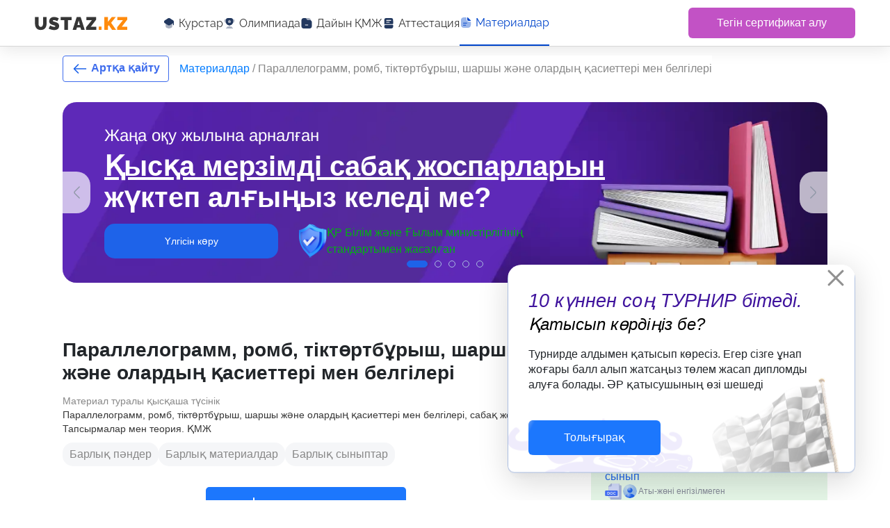

--- FILE ---
content_type: image/svg+xml
request_url: https://ustaz.kz/_nuxt/img/ppt.43cc3d1.svg
body_size: 1312
content:
<svg width="24" height="24" viewBox="0 0 24 24" fill="none" xmlns="http://www.w3.org/2000/svg">
<g clip-path="url(#clip0_1_16933)">
<path d="M8.59289 3.12598H22.7429C23.1521 3.12598 23.4842 3.45818 23.4842 3.8673V22.7434C23.4842 23.1526 23.152 23.4848 22.7429 23.4848H8.59289C8.18372 23.4848 7.85156 23.1526 7.85156 22.7434V3.8673C7.85156 3.45813 8.18377 3.12598 8.59289 3.12598Z" fill="#8A96BF"/>
<path fill-rule="evenodd" clip-rule="evenodd" d="M7.85156 22.7434V7.72057C7.85156 7.40159 7.96528 7.12709 8.1908 6.90157L11.6272 3.46521C11.8528 3.23965 12.1273 3.12598 12.4462 3.12598H22.7429C23.001 3.12598 23.2116 3.33654 23.2116 3.59473V22.6496C23.2116 22.9594 22.9589 23.2121 22.6491 23.2121H8.32031C8.06222 23.2121 7.85156 23.0016 7.85156 22.7434Z" fill="#A8B4DB"/>
<path fill-rule="evenodd" clip-rule="evenodd" d="M5.24223 20.1331V5.11027C5.24223 4.79128 5.35595 4.51678 5.58147 4.29127L9.01788 0.854859C9.24339 0.629297 9.51794 0.515625 9.83687 0.515625H20.1335C20.5419 0.515625 20.8749 0.848672 20.8749 1.25695V20.1331C20.8749 20.5414 20.5419 20.8744 20.1335 20.8744H5.98356C5.57523 20.8744 5.24223 20.5414 5.24223 20.1331Z" fill="#8A96BF"/>
<path fill-rule="evenodd" clip-rule="evenodd" d="M5.24219 20.1331V5.11027C5.24219 4.79128 5.35591 4.51678 5.58142 4.29127L9.01783 0.854859C9.24339 0.629344 9.51789 0.515625 9.83683 0.515625H20.1335C20.3917 0.515625 20.6022 0.726187 20.6022 0.984375V20.0393C20.6022 20.3491 20.3495 20.6018 20.0397 20.6018H5.71094C5.45284 20.6018 5.24219 20.3913 5.24219 20.1331Z" fill="#D2DBFA"/>
<path fill-rule="evenodd" clip-rule="evenodd" d="M9.01783 0.854859C9.24334 0.629297 9.51789 0.515625 9.83683 0.515625H10.1308C9.70947 0.689484 9.41087 1.10527 9.41087 1.58752V3.94317C9.41087 4.35141 9.07792 4.68441 8.66969 4.68441H6.31403C5.83188 4.68441 5.416 4.98295 5.24219 5.40436V5.11036C5.24219 4.79138 5.35591 4.51688 5.58142 4.29136L9.01783 0.854859Z" fill="#8A96BF"/>
<path fill-rule="evenodd" clip-rule="evenodd" d="M9.01783 0.854859C9.24334 0.629297 9.51789 0.515625 9.83683 0.515625H10.1308C9.77242 0.582 9.15784 0.924938 9.15784 1.58752V3.94317C9.15784 4.21177 8.93828 4.43138 8.66969 4.43138H6.31403C5.99495 4.43138 5.43728 4.56197 5.24219 5.40436V5.11036C5.24219 4.79138 5.35591 4.51688 5.58142 4.29136L9.01783 0.854859Z" fill="#A8B4DB"/>
<path d="M1.25695 10.8613H17.5231C17.9323 10.8613 18.2645 11.1935 18.2645 11.6027V17.523C18.2645 17.9322 17.9323 18.2643 17.5231 18.2643H1.257C0.847828 18.2643 0.515625 17.9321 0.515625 17.523V11.6027C0.515625 11.1935 0.847828 10.8613 1.25695 10.8613Z" fill="#E34222"/>
<path fill-rule="evenodd" clip-rule="evenodd" d="M0.537422 17.7013C0.523219 17.6441 0.515625 17.5844 0.515625 17.523V11.6027C0.515625 11.1944 0.848625 10.8613 1.25695 10.8613H17.2327C17.4908 10.8613 17.7014 11.0719 17.7014 11.3301V17.1388C17.7014 17.4485 17.4487 17.7013 17.1389 17.7013H0.537422Z" fill="#F66446"/>
<path fill-rule="evenodd" clip-rule="evenodd" d="M14.5386 12.8878C14.5386 13.0949 14.3709 13.2628 14.1636 13.2628H13.2379V16.2375C13.2379 16.4446 13.0699 16.6123 12.8628 16.6123C12.6557 16.6123 12.4878 16.4446 12.4878 16.2375V13.2628H11.5621C11.355 13.2628 11.1871 13.0949 11.1871 12.8878C11.1871 12.6807 11.355 12.5127 11.5621 12.5127H14.1636C14.3709 12.5127 14.5386 12.6807 14.5386 12.8878ZM9.63375 14.4832H8.58455V13.2628H9.63375C9.97036 13.2628 10.244 13.5364 10.244 13.873C10.244 14.2096 9.97041 14.4832 9.63375 14.4832ZM9.63375 12.5127H8.20969C8.00283 12.5127 7.83464 12.6807 7.83464 12.8877V16.2374C7.83464 16.4445 8.00283 16.6122 8.20969 16.6122C8.41655 16.6122 8.5845 16.4445 8.5845 16.2374V15.2333H9.6337C10.3836 15.2333 10.994 14.6231 10.994 13.873C10.994 13.1229 10.3836 12.5127 9.6337 12.5127H9.63375ZM6.04106 14.4832H4.99205V13.2628H6.04106C6.37767 13.2628 6.65152 13.5364 6.65152 13.873C6.65152 14.2096 6.37772 14.4832 6.04106 14.4832ZM6.04106 12.5127H4.617C4.40991 12.5127 4.24219 12.6807 4.24219 12.8877V16.2374C4.24219 16.4445 4.40991 16.6122 4.617 16.6122C4.82409 16.6122 4.99205 16.4445 4.99205 16.2374V15.2333H6.04106C6.79116 15.2333 7.40137 14.6231 7.40137 13.873C7.40137 13.1229 6.79116 12.5127 6.04106 12.5127Z" fill="#EDEFF3"/>
</g>
<defs>
<clipPath id="clip0_1_16933">
<rect width="24" height="24" fill="white"/>
</clipPath>
</defs>
</svg>


--- FILE ---
content_type: application/javascript; charset=UTF-8
request_url: https://ustaz.kz/_nuxt/23d7109.js
body_size: 8469
content:
(window.webpackJsonp=window.webpackJsonp||[]).push([[1,15],{1033:function(t,o,e){"use strict";e.r(o);var r=e(38),n=(e(14),e(22),e(39),e(748)),l=e(1173),x={props:["materialUzdik","native_link"],components:{Lottie:n.a},data:function(){return{fire_anim:{animationData:l},animationSpeed:1,scrollPosition:-410,docWidth:310,transitionStyle:"transform 0.5s ease",isDragging:!1,startX:0,currentX:0}},computed:{extendedDocs:function(){return[].concat(Object(r.a)(this.materialUzdik),Object(r.a)(this.materialUzdik))},carouselStyle:function(){return{transform:"translateX(".concat(this.scrollPosition,"px)"),transition:this.isDragging?"none":this.transitionStyle}}},methods:{truncateText:function(text,t){return(null==text?void 0:text.length)>t?text.slice(0,t)+"...":text},wordType:function(t){switch(t){case"ppt":case"pptx":return"powerpoint";default:return"word"}},getExternalLink:function(t,o,e){return"".concat("https://ust.kz","/").concat(this.wordType(t),"/").concat(o,"-").concat(e,".html")},handleAnimation:function(t){this.anim=t,console.log(t)},scrollRight:function(){var t=this;this.scrollPosition-=this.docWidth,this.scrollPosition<=-1451?setTimeout((function(){t.transitionStyle="none",t.scrollPosition=1450,setTimeout((function(){return t.transitionStyle="transform 0.5s ease"}),50)}),500):this.scrollPosition<=-1340&&setTimeout((function(){t.transitionStyle="none",t.scrollPosition=-1450,setTimeout((function(){return t.transitionStyle="transform 0.5s ease"}),50)}),500)},scrollLeft:function(){var t=this;this.scrollPosition+=this.docWidth,this.scrollPosition>=1451?setTimeout((function(){t.transitionStyle="none",t.scrollPosition=-1450,setTimeout((function(){return t.transitionStyle="transform 0.5s ease"}),50)}),500):this.scrollPosition>=1340&&setTimeout((function(){t.transitionStyle="none",t.scrollPosition=1450,setTimeout((function(){return t.transitionStyle="transform 0.5s ease"}),50)}),500)},onDragStart:function(t){this.isDragging=!0,this.startX=t.clientX||t.touches[0].clientX,this.transitionStyle="none"},onDragMove:function(t){if(this.isDragging){var o=t.clientX||t.touches[0].clientX;this.currentX=o-this.startX}},onDragEnd:function(){var t=this;this.isDragging=!1,this.scrollPosition+=this.currentX,this.currentX=0,this.transitionStyle="transform 0.5s ease",this.scrollPosition<=-1451&&setTimeout((function(){t.transitionStyle="none",t.scrollPosition=1450,setTimeout((function(){return t.transitionStyle="transform 0.5s ease"}),50)}),500),this.scrollPosition>=1451&&setTimeout((function(){t.transitionStyle="none",t.scrollPosition=-1450,setTimeout((function(){return t.transitionStyle="transform 0.5s ease"}),50)}),500)}},mounted:function(){window.innerWidth<=430&&(this.scrollPosition+=30)}},c=(e(1174),e(13)),component=Object(c.a)(x,(function(){var t=this,o=t._self._c;return o("div",{staticClass:"uzdik_material"},[o("div",{staticClass:"titul"},[o("Lottie",{staticClass:"lottie",attrs:{width:50,height:50,options:t.fire_anim},on:{animCreated:t.handleAnimation}}),t._v(" "),t._m(0)],1),t._v(" "),o("div",{staticClass:"solid_top_material"}),t._v(" "),o("div",{staticClass:"top-materials"},[o("div",{staticClass:"left-arrow",on:{click:t.scrollLeft}},[o("img",{staticClass:"nohover",attrs:{src:e(334),alt:""}}),t._v(" "),o("img",{staticClass:"hover",attrs:{src:e(333),alt:""}})]),t._v(" "),o("div",{staticClass:"materials-container",on:{mousedown:t.onDragStart,mousemove:t.onDragMove,mouseup:t.onDragEnd,mouseleave:t.onDragEnd,touchstart:t.onDragStart,touchmove:t.onDragMove,touchend:t.onDragEnd}},[o("div",{staticClass:"materials",style:t.carouselStyle},t._l(t.extendedDocs,(function(r,n){var l;return o("a",{key:n,staticClass:"doc",attrs:{href:t.getExternalLink(r.raw,r.lat_title,r.doc_id),target:"_blank",rel:"noopener noreferrer"}},[o("div",{staticClass:"doc-title"},[t._v(t._s(t.truncateText(null==r?void 0:r.title,75)))]),t._v(" "),o("div",{staticClass:"doc-block2"},[o("div",{staticClass:"doc-raw"},[null!=r&&r.raw?o("img",{attrs:{src:e(771)("./"+(null==r||null===(l=r.raw)||void 0===l?void 0:l.toLowerCase())+".svg"),alt:""}}):t._e()]),t._v(" "),o("div",{staticClass:"doc-avtor"},[null!=r&&r.user.img1?o("img",{staticClass:"avatar",attrs:{src:t.$store.state.apiUrl+"/storage/files/images/avatars/"+(null==r?void 0:r.user.img1),alt:""}}):o("img",{staticClass:"avatar",attrs:{src:e(322),alt:""}}),t._v(" "),o("div",{staticClass:"avtor-fio"},[t._v(t._s(null!=r&&r.user.fio?t.truncateText(null==r?void 0:r.user.fio,30):"Аты-жөні енгізілмеген"))])])])])})),0)]),t._v(" "),o("div",{staticClass:"right-arrow",on:{click:t.scrollRight}},[o("img",{staticClass:"nohover",attrs:{src:e(334),alt:""}}),t._v(" "),o("img",{staticClass:"hover",attrs:{src:e(333),alt:""}})])])])}),[function(){var t=this,o=t._self._c;return o("div",{staticClass:"text"},[t._v("Осы аптаның ең "),o("span",{staticStyle:{color:"#03B113"}},[t._v("үздік материалдары")])])}],!1,null,"1816e210",null);o.default=component.exports},1044:function(t,o,e){var content=e(1175);content.__esModule&&(content=content.default),"string"==typeof content&&(content=[[t.i,content,""]]),content.locals&&(t.exports=content.locals);(0,e(20).default)("d053ee2e",content,!0,{sourceMap:!1})},1173:function(t){t.exports=JSON.parse('{"v":"5.9.0","fr":24,"ip":0,"op":26,"w":500,"h":690,"nm":"emoji_u1F525","ddd":0,"assets":[{"id":"comp_0","nm":"Retime","fr":24,"layers":[{"ddd":0,"ind":1,"ty":4,"nm":"White Fire ","sr":1,"ks":{"o":{"a":0,"k":100,"ix":11},"r":{"a":1,"k":[{"i":{"x":[0.667],"y":[1]},"o":{"x":[0.333],"y":[0]},"t":-1,"s":[0]},{"i":{"x":[0.667],"y":[1]},"o":{"x":[0.333],"y":[0]},"t":20,"s":[6]},{"i":{"x":[0.667],"y":[1]},"o":{"x":[0.333],"y":[0]},"t":36,"s":[-4.556]},{"t":47,"s":[0]}],"ix":10},"p":{"a":0,"k":[260,653,0],"ix":2,"l":2},"a":{"a":0,"k":[-6,224,0],"ix":1,"l":2},"s":{"a":0,"k":[100,100,100],"ix":6,"l":2}},"ao":0,"shapes":[{"ty":"gr","it":[{"ind":0,"ty":"sh","ix":1,"ks":{"a":1,"k":[{"i":{"x":0.833,"y":0.833},"o":{"x":0.167,"y":0.167},"t":-1,"s":[{"i":[[9,-7.5],[13.5,-47.5],[-2.5,-16],[10,4],[3.5,13],[0,0],[4,-28.5],[-79,-3],[-3,10],[61,61],[-10,24]],"o":[[-45,34.5],[-13.5,47.5],[2.5,16],[-13.073,-5.229],[-3.5,-13],[0,0],[-10.5,62.5],[79,3],[3,-10],[-61,-61],[10,-24]],"v":[[19.5,-106.5],[-55,7.5],[-44.5,88],[-61,106.5],[-90,69.5],[-99,68.5],[-114,115],[-1.5,233],[100,161.5],[57,45.5],[31,-102]],"c":true}]},{"i":{"x":0.833,"y":0.833},"o":{"x":0.167,"y":0.167},"t":17,"s":[{"i":[[-3.154,-11.378],[-6.183,-18.203],[-4.762,-26.522],[32.133,-1.525],[20.997,-6.907],[4.415,-24.48],[-0.806,-25.412],[-50.18,1.563],[-3.299,9.906],[8.584,34.509],[12.699,22.688]],"o":[[4.587,15.991],[8.347,24.577],[4.696,26.157],[-31.879,1.513],[-13.302,4.375],[-4.415,24.48],[1.868,57.228],[79.019,-2.461],[14.978,-44.973],[-18.928,-76.097],[-13.454,-24.037]],"v":[[8.873,-132.578],[31.927,-73.481],[48.265,-15.166],[-1.389,28.733],[-80.19,-8.852],[-90.576,47.063],[-111.072,124.256],[-1.5,233],[104.284,154.041],[100.891,32.1],[19.78,-134.049]],"c":true}]},{"i":{"x":0.833,"y":0.833},"o":{"x":0.167,"y":0.167},"t":32,"s":[{"i":[[-3.344,-11.378],[25.128,-0.874],[27.867,9.373],[-8.165,36.61],[12.043,-7.218],[14.743,-24.472],[2.957,-60.94],[-83.767,-3],[-2.422,10.167],[4.296,35.308],[13.465,22.688]],"o":[[-1.902,38.614],[-14.604,0.508],[-31.549,-3.656],[8.063,-26.649],[-47.238,28.065],[-14.131,23.456],[-1.398,60.559],[83.767,3],[7.127,-36.81],[-4.097,-29.754],[-14.266,-24.037]],"v":[[56.694,-12.505],[23.174,3.342],[-11.164,43.558],[-15.441,-37.792],[3.109,-91.241],[-86.898,1.47],[-120.944,124.055],[-1.542,233],[110.626,154.041],[116.445,71.381],[95.144,7.392]],"c":true}]},{"i":{"x":0.833,"y":0.833},"o":{"x":0.167,"y":0.167},"t":41,"s":[{"i":[[4.062,-9.051],[18.151,-28.85],[9.647,-5.851],[2.734,17.044],[6.917,4.913],[25.841,-28.517],[6.256,-40.489],[-80.907,-3],[-2.769,10.067],[38.318,50.723],[-0.614,23.475]],"o":[[-27.761,36.145],[-13.941,28.703],[-11.119,8.137],[-4.619,-13.797],[-12.693,5.896],[-12.327,13.603],[-6.859,61.724],[80.907,3],[4.651,-20.724],[-38.239,-48.502],[0.294,-24.015]],"v":[[34.378,-68.902],[-23.73,5.837],[-31.166,70.223],[-42.776,48.783],[-38.455,-1.157],[-77.763,55.442],[-121.727,117.397],[-1.517,233],[104.25,158.516],[80.778,55.852],[56.658,-58.243]],"c":true}]},{"t":47,"s":[{"i":[[9,-7.5],[13.5,-47.5],[-2.5,-16],[10,4],[3.5,13],[0,0],[4,-28.5],[-79,-3],[-3,10],[61,61],[-10,24]],"o":[[-45,34.5],[-13.5,47.5],[2.5,16],[-13.073,-5.229],[-3.5,-13],[0,0],[-10.5,62.5],[79,3],[3,-10],[-61,-61],[10,-24]],"v":[[19.5,-106.5],[-55,7.5],[-44.5,88],[-61,106.5],[-90,69.5],[-99,68.5],[-114,115],[-1.5,233],[100,161.5],[57,45.5],[31,-102]],"c":true}]}],"ix":2},"nm":"White Path ","mn":"ADBE Vector Shape - Group","hd":false},{"ty":"gs","o":{"a":0,"k":100,"ix":9},"w":{"a":0,"k":4,"ix":10},"g":{"p":5,"k":{"a":0,"k":[0,1,0.918,0.467,0.45,1,0.949,0.62,0.899,1,0.98,0.773,0.929,1,0.767,0.437,1,1,0.553,0.102],"ix":8}},"s":{"a":0,"k":[0,-110.031],"ix":4},"e":{"a":0,"k":[-2.312,237.617],"ix":5},"t":1,"lc":1,"lj":1,"ml":4,"ml2":{"a":0,"k":4,"ix":13},"bm":0,"nm":"White Gradient Stroke ","mn":"ADBE Vector Graphic - G-Stroke","hd":false},{"ty":"gf","o":{"a":0,"k":100,"ix":10},"r":1,"bm":0,"g":{"p":5,"k":{"a":0,"k":[0,1,0.886,0.443,0.447,1,0.933,0.608,0.89,1,0.98,0.773,0.921,1,0.767,0.437,1,1,0.553,0.102],"ix":9}},"s":{"a":0,"k":[0,-110.387],"ix":5},"e":{"a":0,"k":[-0.496,240.078],"ix":6},"t":1,"nm":"White Gradient Fill ","mn":"ADBE Vector Graphic - G-Fill","hd":false},{"ty":"tr","p":{"a":0,"k":[0,0],"ix":2},"a":{"a":0,"k":[0,0],"ix":1},"s":{"a":0,"k":[100,100],"ix":3},"r":{"a":0,"k":0,"ix":6},"o":{"a":0,"k":100,"ix":7},"sk":{"a":0,"k":0,"ix":4},"sa":{"a":0,"k":0,"ix":5},"nm":"Transform"}],"nm":"White Fire","np":3,"cix":2,"bm":0,"ix":1,"mn":"ADBE Vector Group","hd":false}],"ip":0,"op":47,"st":-1,"bm":0},{"ddd":0,"ind":2,"ty":4,"nm":"Mid ","sr":1,"ks":{"o":{"a":0,"k":100,"ix":11},"r":{"a":0,"k":0,"ix":10},"p":{"a":0,"k":[254,419,0],"ix":2,"l":2},"a":{"a":0,"k":[-12,-10,0],"ix":1,"l":2},"s":{"a":1,"k":[{"i":{"x":[0.667,0.667,0.667],"y":[1,1,1]},"o":{"x":[0.333,0.333,0.333],"y":[0,0,0]},"t":10,"s":[100,100,100]},{"i":{"x":[0.667,0.667,0.667],"y":[1,1,1]},"o":{"x":[0.333,0.333,0.333],"y":[0,0,0]},"t":30,"s":[105,86,100]},{"t":38,"s":[100,100,100]}],"ix":6,"l":2}},"ao":0,"shapes":[{"ty":"gr","it":[{"ind":0,"ty":"sh","ix":1,"ks":{"a":1,"k":[{"i":{"x":0.713,"y":0.6},"o":{"x":0.079,"y":0.082},"t":-1,"s":[{"i":[[11,0],[-7,-7],[70,-66.5],[2.953,-27.202],[0,0],[0,0],[-3.195,5.272],[-3.97,9.799],[3.201,68.136]],"o":[[-11,0],[13,13],[-39.876,37.882],[-2.767,25.495],[0,0],[0,0],[2.94,-4.85],[10.653,-26.295],[-7,-149]],"v":[[-55,-308],[-61,-295],[-70,-157],[-125.526,-54.64],[-122.5,-12.5],[66,11],[71.308,3.243],[82.074,-18.614],[101,-158]],"c":true}]},{"i":{"x":0.405,"y":0.569},"o":{"x":0.351,"y":0.489},"t":10,"s":[{"i":[[10.732,3.22],[-0.774,-7.947],[69.979,-16.759],[2.953,-27.202],[0,0],[0,0],[-3.195,5.272],[-3.97,9.799],[1.483,71.819]],"o":[[-10.222,-2.929],[-5.246,27.489],[-69.979,16.759],[-2.767,25.495],[0,0],[0,0],[2.94,-4.85],[10.653,-26.295],[-3.243,-149.088]],"v":[[40.397,-296.024],[32.251,-281.95],[-66.021,-176.759],[-125.526,-53.567],[-122.5,-12.5],[66,11],[71.308,3.243],[87.977,-17.541],[112.806,-144.584]],"c":true}]},{"i":{"x":0.797,"y":0.717},"o":{"x":0.669,"y":0.484},"t":20,"s":[{"i":[[10.5,6],[2.5,-8.25],[29,-101],[2.953,-27.202],[0,0],[0,0],[-3.195,5.272],[-9.335,4.965],[0,75]],"o":[[-9.551,-5.458],[-13.102,43.236],[-15.179,52.865],[-2.767,25.495],[0,0],[0,0],[2.94,-4.85],[28.926,-15.386],[0,-149.164]],"v":[[65,-295],[53.25,-273.5],[-16,-205],[-125.526,-52.64],[-122.5,-12.5],[66,11],[71.308,3.243],[93.074,-16.614],[137,-130]],"c":true}]},{"i":{"x":0.833,"y":0.853},"o":{"x":0.533,"y":0.743},"t":30,"s":[{"i":[[5.092,23.241],[8.614,-11.895],[17.338,-15.483],[0.526,-121.246],[0,0],[0,0],[-3.195,5.272],[-3.97,9.799],[-34.746,88.926]],"o":[[-0.908,-10.759],[-4.886,5.355],[-31.662,29.767],[-0.111,25.644],[0,0],[0,0],[2.94,-4.85],[10.653,-26.295],[39.051,-99.944]],"v":[[57.158,-254.991],[47.636,-264.855],[22.662,-242.517],[-125.526,-53.754],[-122.5,-12.5],[66,11],[71.308,3.243],[86.947,-17.728],[77.746,-131.926]],"c":true}]},{"i":{"x":0.833,"y":0.833},"o":{"x":0.083,"y":0.073},"t":38,"s":[{"i":[[8.819,27.209],[2.769,0.099],[35.71,-115.147],[-29.474,-66.635],[0,0],[0,0],[-3.195,5.272],[-3.97,9.799],[89.303,66.156]],"o":[[-7.181,-22.791],[-15.731,2.599],[-26.79,86.385],[0.526,27.365],[0,0],[0,0],[2.94,-4.85],[10.653,-26.295],[-64.268,-47.609]],"v":[[-2.819,-291.209],[-6.269,-334.099],[-54.71,-182.353],[-125.526,-54.365],[-122.5,-12.5],[93,10.661],[99.308,12.904],[111.59,8.323],[90.768,-174.891]],"c":true}]},{"i":{"x":0.459,"y":0.572},"o":{"x":0.167,"y":0.167},"t":42,"s":[{"i":[[11.555,15.169],[1.714,-12.436],[23.958,-22.166],[-14.102,-47.942],[0,0],[0,0],[-3.195,5.272],[-3.97,9.799],[48.487,67.094]],"o":[[-6.445,-6.331],[-1.786,9.564],[-23.542,24.834],[-1.035,26.478],[0,0],[0,0],[2.94,-4.85],[10.653,-26.295],[-41.488,-66.942]],"v":[[-27.555,-292.419],[-39.214,-278.564],[-81.958,-171.834],[-125.526,-54.495],[-122.5,-12.5],[80.201,10.822],[85.509,3.065],[97.072,-18.647],[92.988,-180.558]],"c":true}]},{"t":47,"s":[{"i":[[11,0],[-7,-7],[70,-66.5],[2.953,-27.202],[0,0],[0,0],[-3.195,5.272],[-3.97,9.799],[3.201,68.136]],"o":[[-11,0],[13,13],[-39.876,37.882],[-2.767,25.495],[0,0],[0,0],[2.94,-4.85],[10.653,-26.295],[-7,-149]],"v":[[-55,-308],[-61,-295],[-70,-157],[-125.526,-54.64],[-122.5,-12.5],[66,11],[71.308,3.243],[82.074,-18.614],[101,-158]],"c":true}]}],"ix":2},"nm":"Mid Path","mn":"ADBE Vector Shape - Group","hd":false},{"ty":"gs","o":{"a":0,"k":100,"ix":9},"w":{"a":0,"k":4,"ix":10},"g":{"p":3,"k":{"a":0,"k":[0,0.957,0.259,0.212,0.5,0.978,0.38,0.149,1,1,0.502,0.086],"ix":8}},"s":{"a":0,"k":[0.891,-291.188],"ix":4},"e":{"a":0,"k":[-11.352,-53.539],"ix":5},"t":1,"lc":1,"lj":1,"ml":4,"ml2":{"a":0,"k":4,"ix":13},"bm":0,"nm":"Mid Gradient Stroke ","mn":"ADBE Vector Graphic - G-Stroke","hd":false},{"ty":"gf","o":{"a":0,"k":100,"ix":10},"r":1,"bm":0,"g":{"p":3,"k":{"a":0,"k":[0.001,0.957,0.259,0.212,0.792,0.978,0.38,0.149,1,1,0.502,0.086],"ix":9}},"s":{"a":0,"k":[1.477,-290.531],"ix":5},"e":{"a":0,"k":[-11.477,-55.898],"ix":6},"t":1,"nm":"Mid Gradient Fill ","mn":"ADBE Vector Graphic - G-Fill","hd":false},{"ty":"tr","p":{"a":0,"k":[0,0],"ix":2},"a":{"a":0,"k":[0,0],"ix":1},"s":{"a":0,"k":[100,100],"ix":3},"r":{"a":0,"k":0,"ix":6},"o":{"a":0,"k":100,"ix":7},"sk":{"a":0,"k":0,"ix":4},"sa":{"a":0,"k":0,"ix":5},"nm":"Transform"}],"nm":"Mid","np":3,"cix":2,"bm":0,"ix":1,"mn":"ADBE Vector Group","hd":false}],"ip":0,"op":47,"st":-1,"bm":0},{"ddd":0,"ind":3,"ty":4,"nm":"Right ","sr":1,"ks":{"o":{"a":0,"k":100,"ix":11},"r":{"a":1,"k":[{"i":{"x":[0.667],"y":[1]},"o":{"x":[0.333],"y":[0]},"t":-1,"s":[0]},{"i":{"x":[0.667],"y":[1]},"o":{"x":[0.333],"y":[0]},"t":11,"s":[-4]},{"i":{"x":[0.667],"y":[1]},"o":{"x":[0.333],"y":[0]},"t":24,"s":[0]},{"i":{"x":[0.667],"y":[1]},"o":{"x":[0.333],"y":[0]},"t":37,"s":[-4]},{"t":47,"s":[0]}],"ix":10},"p":{"a":0,"k":[266,645,0],"ix":2,"l":2},"a":{"a":0,"k":[0,216,0],"ix":1,"l":2},"s":{"a":0,"k":[100,100,100],"ix":6,"l":2}},"ao":0,"shapes":[{"ty":"gr","it":[{"ind":0,"ty":"sh","ix":1,"ks":{"a":1,"k":[{"i":{"x":0.833,"y":0.833},"o":{"x":0.167,"y":0.167},"t":-1,"s":[{"i":[[0,0],[-62.5,-8.5],[-42.155,99.485],[12.618,31.624],[1.319,2.638],[-0.5,-14.5],[20.5,-0.5]],"o":[[0,0],[62.5,8.5],[21.014,-49.593],[-9.899,-24.81],[-3,-6],[0.426,12.362],[-23.626,0.576]],"v":[[85.5,-62],[0.5,242],[198,116.5],[197.264,-10.385],[174,-54],[155.5,-57],[121.5,-27.5]],"c":true}]},{"i":{"x":0.833,"y":0.833},"o":{"x":0.167,"y":0.167},"t":12,"s":[{"i":[[0,0],[-62.5,-9.749],[-42.155,114.098],[2.972,51.4],[7.778,58.729],[8.618,-2.012],[34.979,-50.333]],"o":[[0,0],[62.5,9.749],[21.014,-56.878],[-1.739,-30.077],[-0.986,-7.442],[-16.665,3.891],[-13.488,19.408]],"v":[[86.865,-80.771],[0.5,240.751],[194.007,96.576],[212.659,-6.2],[194.72,-93.468],[191.037,-126.568],[120.274,-72.917]],"c":true}]},{"i":{"x":0.833,"y":0.833},"o":{"x":0.167,"y":0.167},"t":25,"s":[{"i":[[0,0],[-62.5,-8.815],[-54.032,107.997],[7.926,30.679],[41.957,42.278],[8.618,-1.82],[-4.316,-54.99]],"o":[[0,0],[62.5,8.814],[24.858,-49.684],[-6.816,-26.385],[-38.735,-39.031],[-16.665,3.519],[1.732,22.065]],"v":[[24.878,-50.615],[0.5,241.685],[193.866,126.323],[213.603,24.405],[136.77,-66.058],[103.494,-139.268],[73.38,-53.372]],"c":true}]},{"i":{"x":0.833,"y":0.833},"o":{"x":0.167,"y":0.167},"t":36,"s":[{"i":[[0,0],[-62.5,-8.5],[-11.097,107.477],[21.014,43.667],[0.908,5.056],[10.642,-17.117],[30.244,-27.074]],"o":[[0,0],[62.5,8.5],[6.902,-66.847],[-10.423,-21.658],[-1.186,-6.603],[-6.531,10.505],[-17.608,15.762]],"v":[[69.951,-25.997],[0.5,242],[204.355,125.966],[153.238,17.111],[137.432,-18.464],[118.932,-21.464],[93.516,7.132]],"c":true}]},{"i":{"x":0.833,"y":0.833},"o":{"x":0.167,"y":0.167},"t":43,"s":[{"i":[[0,0],[-62.5,-8.5],[-29.588,102.502],[15.671,36.003],[10.538,5.21],[-4.436,-13.62],[24.043,-10.163]],"o":[[0,0],[62.5,8.5],[17.825,-94.735],[-9.383,-20.461],[-2.34,-6.219],[-2.104,11.687],[-21.437,6.099]],"v":[[79.846,-48.908],[0.5,242],[200.311,119.942],[186.425,-7.262],[149.78,-44.347],[134.205,-44.275],[111.324,-14.906]],"c":true}]},{"t":47,"s":[{"i":[[0,0],[-62.5,-8.5],[-42.155,99.485],[12.618,31.624],[1.319,2.638],[-0.5,-14.5],[20.5,-0.5]],"o":[[0,0],[62.5,8.5],[21.014,-49.593],[-9.899,-24.81],[-3,-6],[0.426,12.362],[-23.626,0.576]],"v":[[85.5,-62],[0.5,242],[198,116.5],[197.264,-10.385],[174,-54],[155.5,-57],[121.5,-27.5]],"c":true}]}],"ix":2},"nm":"Right Path","mn":"ADBE Vector Shape - Group","hd":false},{"ty":"gs","o":{"a":0,"k":100,"ix":9},"w":{"a":0,"k":4,"ix":10},"g":{"p":3,"k":{"a":0,"k":[0,0.984,0.408,0.169,0.5,0.992,0.471,0.131,1,1,0.533,0.094],"ix":8}},"s":{"a":0,"k":[201.543,-64.141],"ix":4},"e":{"a":0,"k":[85.004,21.816],"ix":5},"t":1,"lc":1,"lj":1,"ml":4,"ml2":{"a":0,"k":4,"ix":13},"bm":0,"nm":"Right Gradient Stroke ","mn":"ADBE Vector Graphic - G-Stroke","hd":false},{"ty":"gf","o":{"a":0,"k":100,"ix":10},"r":1,"bm":0,"g":{"p":3,"k":{"a":0,"k":[0,0.984,0.376,0.129,0.792,0.992,0.465,0.116,1,1,0.553,0.102],"ix":9}},"s":{"a":0,"k":[218.148,-76.566],"ix":5},"e":{"a":0,"k":[86.469,21.484],"ix":6},"t":1,"nm":"Right Gradient Fill ","mn":"ADBE Vector Graphic - G-Fill","hd":false},{"ty":"tr","p":{"a":0,"k":[0,0],"ix":2},"a":{"a":0,"k":[0,0],"ix":1},"s":{"a":0,"k":[100,100],"ix":3},"r":{"a":0,"k":0,"ix":6},"o":{"a":0,"k":100,"ix":7},"sk":{"a":0,"k":0,"ix":4},"sa":{"a":0,"k":0,"ix":5},"nm":"Transform"}],"nm":"Right","np":3,"cix":2,"bm":0,"ix":1,"mn":"ADBE Vector Group","hd":false}],"ip":0,"op":47,"st":-1,"bm":0},{"ddd":0,"ind":4,"ty":4,"nm":"Flame ","sr":1,"ks":{"o":{"a":0,"k":100,"ix":11},"r":{"a":1,"k":[{"i":{"x":[0.667],"y":[1]},"o":{"x":[0.333],"y":[0]},"t":-1,"s":[-2]},{"i":{"x":[0.667],"y":[1]},"o":{"x":[0.333],"y":[0]},"t":22,"s":[2]},{"t":47,"s":[-2]}],"ix":10},"p":{"a":0,"k":[266,645,0],"ix":2,"l":2},"a":{"a":0,"k":[0,216,0],"ix":1,"l":2},"s":{"a":0,"k":[100,100,100],"ix":6,"l":2}},"ao":0,"shapes":[{"ty":"gr","it":[{"ind":0,"ty":"sh","ix":1,"ks":{"a":1,"k":[{"i":{"x":0.167,"y":0.861},"o":{"x":0.221,"y":0},"t":-1,"s":[{"i":[[11,-11],[12.364,-64.302],[-1.633,-19.188],[-157,-1],[22,47],[0,0],[-5,74]],"o":[[-8.755,8.755],[-3.171,16.492],[8,94],[72,-1],[-22,-47],[0,0],[0,-15]],"v":[[-158,-140],[-220.178,-24.617],[-223,29],[1,242],[-50,69],[-120,-16],[-140,-138]],"c":true}]},{"i":{"x":0.833,"y":0.833},"o":{"x":0.426,"y":0.074},"t":20,"s":[{"i":[[8.555,-11.953],[45.659,-121.705],[-1.403,-19.188],[-134.91,-1],[18.905,47],[0,0],[-4.297,74]],"o":[[-60.732,84.854],[-5.774,15.391],[6.874,94],[61.87,-1],[-18.905,-47],[0,0],[0,-15]],"v":[[16.413,-197.369],[-166.046,-24.094],[-173.684,31.313],[11.13,242],[-32.694,69],[-92.845,-16],[31.88,-195.369]],"c":true}]},{"i":{"x":0.315,"y":0.492},"o":{"x":0.167,"y":0.167},"t":27,"s":[{"i":[[5.178,-10.368],[44.332,-84.22],[2.497,-19.062],[-195.015,1.216],[20.26,47],[0,0],[18.143,50.919]],"o":[[-35.014,56.334],[-11.526,15.219],[-11.549,88.157],[66.305,-1],[-20.26,-47],[0,0],[-7.487,-10.027]],"v":[[-69.356,-133.328],[-186.988,-10.956],[-215.576,54.093],[6.695,242],[-40.27,69],[-90.012,-8.41],[-52.096,-134.36]],"c":true}]},{"i":{"x":0.833,"y":0.833},"o":{"x":0.587,"y":0.435},"t":35,"s":[{"i":[[0.84,-8.333],[32.394,-25.689],[-5.011,-18.594],[-124.064,0],[22,47],[0,0],[46.958,21.278]],"o":[[-1.987,19.709],[-18.912,14.998],[29.378,109.019],[72,-1],[-22,-47],[0,0],[-17.101,-3.642]],"v":[[-179.495,-51.09],[-213.881,5.915],[-235.313,75.55],[1,242],[-50,69],[-86.374,1.337],[-159.934,-56.016]],"c":true}]},{"i":{"x":0.738,"y":0.806},"o":{"x":0.167,"y":0.167},"t":38,"s":[{"i":[[22.228,-34.775],[15.371,-46.164],[-1.329,-15.064],[-157,-1],[22,47],[0,0],[25.4,44.588]],"o":[[-11.475,14.249],[-10.597,21.473],[8.563,97.03],[72,-1],[-22,-47],[0,0],[-4.805,-11.349]],"v":[[-184.628,-72.577],[-221.137,-0.801],[-232.841,66.203],[1,242],[-50,69],[-93.126,-2.144],[-131.448,-71.127]],"c":true}]},{"i":{"x":0.713,"y":1},"o":{"x":0.796,"y":0.59},"t":44,"s":[{"i":[[14.742,-18.924],[13.366,-58.257],[2.47,-21.691],[-136.926,0.647],[22,47],[0,0],[-7.029,85.953]],"o":[[-9.661,10.586],[-5.646,18.152],[-10.791,94.75],[72,-1],[-22,-47],[0,0],[-1.601,-13.783]],"v":[[-157.462,-130.233],[-208.504,-16.294],[-219.348,43.623],[1,242],[-50,69],[-89.736,-51.718],[-138.699,-129.769]],"c":true}]},{"t":47,"s":[{"i":[[11,-11],[12.364,-64.302],[-1.633,-19.188],[-157,-1],[22,47],[0,0],[-5,74]],"o":[[-8.755,8.755],[-3.171,16.492],[8,94],[72,-1],[-22,-47],[0,0],[0,-15]],"v":[[-158,-140],[-220.178,-24.617],[-223,29],[1,242],[-50,69],[-120,-16],[-140,-138]],"c":true}]}],"ix":2},"nm":"Flame","mn":"ADBE Vector Shape - Group","hd":false},{"ty":"gs","o":{"a":0,"k":100,"ix":9},"w":{"a":0,"k":4,"ix":10},"g":{"p":3,"k":{"a":0,"k":[0,0.976,0.357,0.161,0.5,0.988,0.445,0.127,1,1,0.533,0.094],"ix":8}},"s":{"a":0,"k":[-233.605,-79.281],"ix":4},"e":{"a":0,"k":[-102.555,-8.555],"ix":5},"t":1,"lc":1,"lj":1,"ml":4,"ml2":{"a":0,"k":4,"ix":13},"bm":0,"nm":"Flame stroke","mn":"ADBE Vector Graphic - G-Stroke","hd":false},{"ty":"gf","o":{"a":0,"k":100,"ix":10},"r":1,"bm":0,"g":{"p":3,"k":{"a":0,"k":[0,0.976,0.373,0.176,0.792,0.988,0.463,0.139,1,1,0.553,0.102],"ix":9}},"s":{"a":0,"k":[-244.43,-95.938],"ix":5},"e":{"a":0,"k":[-110.785,-38.105],"ix":6},"t":1,"nm":"Flame fill","mn":"ADBE Vector Graphic - G-Fill","hd":false},{"ty":"tr","p":{"a":0,"k":[0,0],"ix":2},"a":{"a":0,"k":[0,0],"ix":1},"s":{"a":0,"k":[100,100],"ix":3},"r":{"a":0,"k":0,"ix":6},"o":{"a":0,"k":100,"ix":7},"sk":{"a":0,"k":0,"ix":4},"sa":{"a":0,"k":0,"ix":5},"nm":"Transform"}],"nm":"Flame","np":3,"cix":2,"bm":0,"ix":1,"mn":"ADBE Vector Group","hd":false}],"ip":0,"op":47,"st":-1,"bm":0},{"ddd":0,"ind":5,"ty":4,"nm":"Back","sr":1,"ks":{"o":{"a":0,"k":100,"ix":11},"r":{"a":0,"k":0,"ix":10},"p":{"a":0,"k":[266,645,0],"ix":2,"l":2},"a":{"a":0,"k":[0,216,0],"ix":1,"l":2},"s":{"a":0,"k":[100,100,100],"ix":6,"l":2}},"ao":0,"shapes":[{"ty":"gr","it":[{"d":1,"ty":"el","s":{"a":0,"k":[284.586,284.586],"ix":2},"p":{"a":0,"k":[0,0],"ix":3},"nm":"Rear path","mn":"ADBE Vector Shape - Ellipse","hd":false},{"ty":"gf","o":{"a":0,"k":100,"ix":10},"r":1,"bm":0,"g":{"p":3,"k":{"a":0,"k":[0,1,0.553,0.102,0.792,1,0.527,0.094,1,1,0.502,0.086],"ix":9}},"s":{"a":0,"k":[0,0],"ix":5},"e":{"a":0,"k":[3.016,-41.562],"ix":6},"t":1,"nm":"Rear fill","mn":"ADBE Vector Graphic - G-Fill","hd":false},{"ty":"tr","p":{"a":0,"k":[-11,60],"ix":2},"a":{"a":0,"k":[0,0],"ix":1},"s":{"a":0,"k":[100,100],"ix":3},"r":{"a":0,"k":0,"ix":6},"o":{"a":0,"k":100,"ix":7},"sk":{"a":0,"k":0,"ix":4},"sa":{"a":0,"k":0,"ix":5},"nm":"Transform"}],"nm":"Rear","np":2,"cix":2,"bm":0,"ix":1,"mn":"ADBE Vector Group","hd":false}],"ip":0,"op":47,"st":-1,"bm":0},{"ddd":0,"ind":6,"ty":4,"nm":"Indv. Flame 02","sr":1,"ks":{"o":{"a":0,"k":100,"ix":11},"r":{"a":1,"k":[{"i":{"x":[0.667],"y":[1.143]},"o":{"x":[0.333],"y":[0]},"t":-1,"s":[0]},{"i":{"x":[0.667],"y":[1]},"o":{"x":[0.333],"y":[0.091]},"t":11,"s":[-21]},{"t":23,"s":[12]}],"ix":10},"p":{"a":1,"k":[{"i":{"x":0.448,"y":0.181},"o":{"x":0.1,"y":0},"t":-1,"s":[218,263,0],"to":[10.664,-19.466,0],"ti":[6.065,37.504,0]},{"i":{"x":0.667,"y":1},"o":{"x":0.301,"y":0.445},"t":11,"s":[215.47,168.772,0],"to":[-5.879,-36.352,0],"ti":[-13.289,20.836,0]},{"t":23,"s":[218,75,0]}],"ix":2,"l":2},"a":{"a":0,"k":[91,-247,0],"ix":1,"l":2},"s":{"a":1,"k":[{"i":{"x":[0.312,0.312,0.667],"y":[1,1,1]},"o":{"x":[0.373,0.373,0.333],"y":[0,0,0]},"t":-1,"s":[48,48,100]},{"i":{"x":[0.606,0.606,0.667],"y":[1,1,1]},"o":{"x":[0.659,0.659,0.333],"y":[0,0,0]},"t":11,"s":[100,100,100]},{"t":23,"s":[48,48,100]}],"ix":6,"l":2}},"ao":0,"shapes":[{"ty":"gr","it":[{"ind":0,"ty":"sh","ix":1,"ks":{"a":1,"k":[{"i":{"x":0.833,"y":0.833},"o":{"x":0.167,"y":0.167},"t":-1,"s":[{"i":[[4.991,0.587],[2,-8],[0,0],[-5.5,6.5]],"o":[[-8.5,-1],[-2,8],[0,0],[5.5,-6.5]],"v":[[98,-259.5],[85.5,-247.5],[91,-239.5],[100,-241.5]],"c":true}]},{"i":{"x":0.833,"y":0.833},"o":{"x":0.167,"y":0.167},"t":11,"s":[{"i":[[2,-12.5],[2,-8],[0,0],[-5.5,6.5]],"o":[[-2,12.5],[-2,8],[0,0],[5.5,-6.5]],"v":[[93.5,-264],[85.5,-247.5],[89.646,-216.602],[100,-241.5]],"c":true}]},{"t":23,"s":[{"i":[[9.585,-8.269],[0.266,-6.753],[0,0],[3.904,7.567]],"o":[[-8.914,7.69],[-0.324,8.24],[0,0],[-6.586,-12.766]],"v":[[93.5,-264],[84.371,-248.037],[89.456,-227.196],[97.936,-244.144]],"c":true}]}],"ix":2},"nm":"Path 1","mn":"ADBE Vector Shape - Group","hd":false},{"ty":"gs","o":{"a":0,"k":100,"ix":9},"w":{"a":0,"k":8,"ix":10},"g":{"p":3,"k":{"a":0,"k":[0.001,0.965,0.294,0.192,0.5,0.982,0.422,0.147,1,1,0.549,0.102],"ix":8}},"s":{"a":0,"k":[95.932,-266.818],"ix":4},"e":{"a":0,"k":[88.33,-222.568],"ix":5},"t":1,"lc":2,"lj":2,"bm":0,"nm":"Indv. Flame 01 Gradient Stroke ","mn":"ADBE Vector Graphic - G-Stroke","hd":false},{"ty":"gf","o":{"a":0,"k":100,"ix":10},"r":1,"bm":0,"g":{"p":3,"k":{"a":0,"k":[0.001,0.957,0.259,0.212,0.712,0.978,0.38,0.149,1,1,0.502,0.086],"ix":9}},"s":{"a":0,"k":[101.42,-297.15],"ix":5},"e":{"a":0,"k":[89.01,-224.17],"ix":6},"t":1,"nm":"Indv. Flame 01 Gradient Fill ","mn":"ADBE Vector Graphic - G-Fill","hd":false},{"ty":"tr","p":{"a":0,"k":[0,0],"ix":2},"a":{"a":0,"k":[0,0],"ix":1},"s":{"a":0,"k":[100,100],"ix":3},"r":{"a":0,"k":0,"ix":6},"o":{"a":0,"k":100,"ix":7},"sk":{"a":0,"k":0,"ix":4},"sa":{"a":0,"k":0,"ix":5},"nm":"Transform"}],"nm":"Indv. Flame 01","np":3,"cix":2,"bm":0,"ix":1,"mn":"ADBE Vector Group","hd":false}],"ip":0,"op":23,"st":-1,"bm":0},{"ddd":0,"ind":7,"ty":4,"nm":"Indv. Flame 01","sr":1,"ks":{"o":{"a":0,"k":100,"ix":11},"r":{"a":1,"k":[{"i":{"x":[0.667],"y":[1.143]},"o":{"x":[0.333],"y":[0]},"t":20,"s":[0]},{"i":{"x":[0.667],"y":[1]},"o":{"x":[0.333],"y":[0.091]},"t":32,"s":[-21]},{"t":44,"s":[12]}],"ix":10},"p":{"a":1,"k":[{"i":{"x":0.448,"y":0.181},"o":{"x":0.1,"y":0},"t":20,"s":[380,202,0],"to":[10.664,-19.466,0],"ti":[6.065,37.504,0]},{"i":{"x":0.667,"y":1},"o":{"x":0.301,"y":0.445},"t":32,"s":[377.47,107.772,0],"to":[-5.879,-36.352,0],"ti":[-13.289,20.836,0]},{"t":44,"s":[380,14,0]}],"ix":2,"l":2},"a":{"a":0,"k":[91,-247,0],"ix":1,"l":2},"s":{"a":1,"k":[{"i":{"x":[0.312,0.312,0.667],"y":[1,1,1]},"o":{"x":[0.373,0.373,0.333],"y":[0,0,0]},"t":20,"s":[48,48,100]},{"i":{"x":[0.606,0.606,0.667],"y":[1,1,1]},"o":{"x":[0.659,0.659,0.333],"y":[0,0,0]},"t":32,"s":[100,100,100]},{"t":44,"s":[48,48,100]}],"ix":6,"l":2}},"ao":0,"shapes":[{"ty":"gr","it":[{"ind":0,"ty":"sh","ix":1,"ks":{"a":1,"k":[{"i":{"x":0.833,"y":0.833},"o":{"x":0.167,"y":0.167},"t":20,"s":[{"i":[[4.991,0.587],[2,-8],[0,0],[-5.5,6.5]],"o":[[-8.5,-1],[-2,8],[0,0],[5.5,-6.5]],"v":[[98,-259.5],[85.5,-247.5],[91,-239.5],[100,-241.5]],"c":true}]},{"i":{"x":0.833,"y":0.833},"o":{"x":0.167,"y":0.167},"t":32,"s":[{"i":[[2,-12.5],[2,-8],[0,0],[-5.5,6.5]],"o":[[-2,12.5],[-2,8],[0,0],[5.5,-6.5]],"v":[[93.5,-264],[85.5,-247.5],[89.646,-216.602],[100,-241.5]],"c":true}]},{"t":44,"s":[{"i":[[9.585,-8.269],[0.266,-6.753],[0,0],[3.904,7.567]],"o":[[-8.914,7.69],[-0.324,8.24],[0,0],[-6.586,-12.766]],"v":[[93.5,-264],[84.371,-248.037],[89.456,-227.196],[97.936,-244.144]],"c":true}]}],"ix":2},"nm":"Path 1","mn":"ADBE Vector Shape - Group","hd":false},{"ty":"gs","o":{"a":0,"k":100,"ix":9},"w":{"a":0,"k":8,"ix":10},"g":{"p":3,"k":{"a":0,"k":[0.001,0.965,0.294,0.192,0.5,0.982,0.422,0.147,1,1,0.549,0.102],"ix":8}},"s":{"a":0,"k":[95.932,-266.818],"ix":4},"e":{"a":0,"k":[88.33,-222.568],"ix":5},"t":1,"lc":2,"lj":2,"bm":0,"nm":"Indv. Flame 01 Gradient Stroke ","mn":"ADBE Vector Graphic - G-Stroke","hd":false},{"ty":"gf","o":{"a":0,"k":100,"ix":10},"r":1,"bm":0,"g":{"p":3,"k":{"a":0,"k":[0.001,0.957,0.259,0.212,0.712,0.978,0.38,0.149,1,1,0.502,0.086],"ix":9}},"s":{"a":0,"k":[101.42,-297.15],"ix":5},"e":{"a":0,"k":[89.01,-224.17],"ix":6},"t":1,"nm":"Indv. Flame 01 Gradient Fill ","mn":"ADBE Vector Graphic - G-Fill","hd":false},{"ty":"tr","p":{"a":0,"k":[0,0],"ix":2},"a":{"a":0,"k":[0,0],"ix":1},"s":{"a":0,"k":[100,100],"ix":3},"r":{"a":0,"k":0,"ix":6},"o":{"a":0,"k":100,"ix":7},"sk":{"a":0,"k":0,"ix":4},"sa":{"a":0,"k":0,"ix":5},"nm":"Transform"}],"nm":"Indv. Flame 01","np":3,"cix":2,"bm":0,"ix":1,"mn":"ADBE Vector Group","hd":false}],"ip":20,"op":44,"st":20,"bm":0}]}],"layers":[{"ddd":0,"ind":1,"ty":0,"nm":"Retime","refId":"comp_0","sr":0.55,"ks":{"o":{"a":0,"k":100,"ix":11},"r":{"a":0,"k":0,"ix":10},"p":{"a":0,"k":[250,345,0],"ix":2,"l":2},"a":{"a":0,"k":[250,345,0],"ix":1,"l":2},"s":{"a":0,"k":[100,100,100],"ix":6,"l":2}},"ao":0,"w":500,"h":690,"ip":0,"op":25.85,"st":0,"bm":0}],"markers":[{"tm":13,"cm":"1","dr":0}]}')},1174:function(t,o,e){"use strict";e(1044)},1175:function(t,o,e){var r=e(19)((function(i){return i[1]}));r.push([t.i,"@media(max-width:500px){.uzdik_material[data-v-1816e210]{margin-top:20px}}.titul[data-v-1816e210]{align-items:center;display:flex;gap:10px}@media(max-width:500px){.titul[data-v-1816e210]{padding:0 15px}}.titul .lottie[data-v-1816e210]{margin:0!important}.titul .text[data-v-1816e210]{font-size:28px;font-weight:600;line-height:40px;margin-top:10px;text-align:left}@media(max-width:500px){.titul .text[data-v-1816e210]{font-size:22px;font-weight:500;line-height:24px}}.solid_top_material[data-v-1816e210]{background:#e2e8f4;height:1px;margin:20px 0;width:100%}@media(max-width:500px){.solid_top_material[data-v-1816e210]{height:0}}.top-materials[data-v-1816e210]{align-items:center;display:flex;gap:20px;justify-content:center;margin-bottom:20px;position:relative}.top-materials .left-arrow[data-v-1816e210],.top-materials .right-arrow[data-v-1816e210]{background:#eaf1ff;border-radius:40px;box-shadow:0 5px 10px 0 rgba(0,0,0,.051);cursor:pointer;height:44px;padding:10px;position:absolute;width:44px;z-index:10}.top-materials .left-arrow .nohover[data-v-1816e210],.top-materials .right-arrow .nohover[data-v-1816e210]{display:block}.top-materials .left-arrow .hover[data-v-1816e210],.top-materials .right-arrow .hover[data-v-1816e210]{display:none}.top-materials .left-arrow[data-v-1816e210]:hover,.top-materials .right-arrow[data-v-1816e210]:hover{background:#0045cb}.top-materials .left-arrow:hover .nohover[data-v-1816e210],.top-materials .right-arrow:hover .nohover[data-v-1816e210]{display:none}.top-materials .left-arrow:hover .hover[data-v-1816e210],.top-materials .right-arrow:hover .hover[data-v-1816e210]{display:block}.top-materials .left-arrow[data-v-1816e210]{left:0}.top-materials .right-arrow[data-v-1816e210]{right:0;transform:rotate(180deg)}.top-materials .materials-container[data-v-1816e210]{overflow:hidden;width:100%}.top-materials .materials[data-v-1816e210]{align-items:center;display:flex;flex-wrap:nowrap;gap:20px;justify-content:center}@media (max-width:767px){.top-materials .materials[data-v-1816e210]{max-width:540px;width:calc(100vw - 100px)}}@media (max-width:367px){.top-materials .materials[data-v-1816e210]{max-width:300px}}.top-materials .materials .doc[data-v-1816e210]{background:#e6f7e8;cursor:pointer;display:flex;flex-direction:column;flex-shrink:0;gap:10px;line-height:normal;min-height:160px;padding:20px;width:290px!important}.top-materials .materials .doc:hover .doc-title[data-v-1816e210]{-webkit-text-decoration:underline;text-decoration:underline}.top-materials .materials .doc .doc-title[data-v-1816e210]{color:#1e63e9;font-size:16px;font-weight:500;height:63px}.top-materials .materials .doc .doc-block2[data-v-1816e210]{align-items:center;display:flex;gap:10px}.top-materials .materials .doc .doc-block2 .doc-raw[data-v-1816e210]{height:24px;width:24px}.top-materials .materials .doc .doc-block2 .doc-sell[data-v-1816e210]{color:#03b113;display:flex;font-size:16px;font-weight:700;gap:5px}.top-materials .materials .doc .doc-block2 .doc-sell img[data-v-1816e210]{height:20px;width:20px}.top-materials .materials .doc .doc-avtor[data-v-1816e210]{align-items:center;display:flex;gap:2px}.top-materials .materials .doc .doc-avtor .avatar[data-v-1816e210]{border-radius:50%;height:20px;margin:0 2px;width:20px}.top-materials .materials .doc .doc-avtor .avtor-fio[data-v-1816e210]{color:#858a97;font-size:12px}.top-materials .materials .doc .doc-block4[data-v-1816e210]{display:flex;gap:10px}.top-materials .materials .doc .doc-block4 .doc-dvd[data-v-1816e210]{color:#858a97;display:flex;font-size:12px;gap:5px}.top-materials .materials .doc .doc-block4 .doc-dvd img[data-v-1816e210]{height:16px;width:16px}",""]),r.locals={},t.exports=r},734:function(t,o,e){t.exports=e.p+"img/story.87fc093.svg"},771:function(t,o,e){var map={"./doc.svg":772,"./docx.svg":773,"./pdf.svg":774,"./ppt.svg":775,"./pptx.svg":776,"./story.svg":734};function r(t){var o=n(t);return e(o)}function n(t){if(!e.o(map,t)){var o=new Error("Cannot find module '"+t+"'");throw o.code="MODULE_NOT_FOUND",o}return map[t]}r.keys=function(){return Object.keys(map)},r.resolve=n,t.exports=r,r.id=771},772:function(t,o,e){t.exports=e.p+"img/doc.08db3a4.svg"},773:function(t,o,e){t.exports=e.p+"img/docx.085502a.svg"},774:function(t,o,e){t.exports=e.p+"img/pdf.431e5e1.svg"},775:function(t,o,e){t.exports=e.p+"img/ppt.43cc3d1.svg"},776:function(t,o,e){t.exports=e.p+"img/pptx.a2c166c.svg"}}]);

--- FILE ---
content_type: image/svg+xml
request_url: https://ustaz.kz/_nuxt/img/user-material.59402a5.svg
body_size: 571
content:
<svg width="20" height="20" viewBox="0 0 20 20" fill="none" xmlns="http://www.w3.org/2000/svg">
<g opacity="0.4">
<path d="M10 20C15.5228 20 20 15.5228 20 10C20 4.47715 15.5228 0 10 0C4.47715 0 0 4.47715 0 10C0 15.5228 4.47715 20 10 20Z" fill="#1E63E9"/>
<path d="M10 20C15.5228 20 20 15.5228 20 10C20 4.47715 15.5228 0 10 0C4.47715 0 0 4.47715 0 10C0 15.5228 4.47715 20 10 20Z" fill="url(#paint0_radial_62_41425)" fill-opacity="0.6"/>
</g>
<path d="M10 4.92969C7.93 4.92969 6.25 6.60969 6.25 8.67969C6.25 10.7097 7.84 12.3597 9.95 12.4197C9.98 12.4197 10.02 12.4197 10.04 12.4197C10.06 12.4197 10.09 12.4197 10.11 12.4197C10.12 12.4197 10.13 12.4197 10.13 12.4197C12.15 12.3497 13.74 10.7097 13.75 8.67969C13.75 6.60969 12.07 4.92969 10 4.92969Z" fill="#1E63E9"/>
<path d="M10 4.92969C7.93 4.92969 6.25 6.60969 6.25 8.67969C6.25 10.7097 7.84 12.3597 9.95 12.4197C9.98 12.4197 10.02 12.4197 10.04 12.4197C10.06 12.4197 10.09 12.4197 10.11 12.4197C10.12 12.4197 10.13 12.4197 10.13 12.4197C12.15 12.3497 13.74 10.7097 13.75 8.67969C13.75 6.60969 12.07 4.92969 10 4.92969Z" fill="url(#paint1_radial_62_41425)" fill-opacity="0.6"/>
<path d="M16.7788 17.3495C14.9988 18.9895 12.6188 19.9995 9.99875 19.9995C7.37875 19.9995 4.99875 18.9895 3.21875 17.3495C3.45875 16.4395 4.10875 15.6095 5.05875 14.9695C7.78875 13.1495 12.2288 13.1495 14.9388 14.9695C15.8988 15.6095 16.5388 16.4395 16.7788 17.3495Z" fill="#1E63E9"/>
<path d="M16.7788 17.3495C14.9988 18.9895 12.6188 19.9995 9.99875 19.9995C7.37875 19.9995 4.99875 18.9895 3.21875 17.3495C3.45875 16.4395 4.10875 15.6095 5.05875 14.9695C7.78875 13.1495 12.2288 13.1495 14.9388 14.9695C15.8988 15.6095 16.5388 16.4395 16.7788 17.3495Z" fill="url(#paint2_radial_62_41425)" fill-opacity="0.6"/>
<defs>
<radialGradient id="paint0_radial_62_41425" cx="0" cy="0" r="1" gradientUnits="userSpaceOnUse" gradientTransform="translate(6.39344 3.93443) rotate(55.9679) scale(15.2318)">
<stop stop-color="white"/>
<stop offset="0.697917" stop-color="white" stop-opacity="0"/>
<stop offset="1" stop-color="white" stop-opacity="0"/>
</radialGradient>
<radialGradient id="paint1_radial_62_41425" cx="0" cy="0" r="1" gradientUnits="userSpaceOnUse" gradientTransform="translate(8.64754 6.40313) rotate(55.9324) scale(5.70669 5.70953)">
<stop stop-color="white"/>
<stop offset="0.697917" stop-color="white" stop-opacity="0"/>
<stop offset="1" stop-color="white" stop-opacity="0"/>
</radialGradient>
<radialGradient id="paint2_radial_62_41425" cx="0" cy="0" r="1" gradientUnits="userSpaceOnUse" gradientTransform="translate(7.55351 14.8625) rotate(34.9282) scale(7.0495 7.13484)">
<stop stop-color="white"/>
<stop offset="0.697917" stop-color="white" stop-opacity="0"/>
<stop offset="1" stop-color="white" stop-opacity="0"/>
</radialGradient>
</defs>
</svg>


--- FILE ---
content_type: image/svg+xml
request_url: https://ustaz.kz/_nuxt/img/message-question-yellow.b128f5e.svg
body_size: 381
content:
<svg width="24" height="24" viewBox="0 0 24 24" fill="none" xmlns="http://www.w3.org/2000/svg">
<path opacity="0.4" d="M17 18.4299H13L8.54999 21.39C7.88999 21.83 7 21.3599 7 20.5599V18.4299C4 18.4299 2 16.4299 2 13.4299V7.42993C2 4.42993 4 2.42993 7 2.42993H17C20 2.42993 22 4.42993 22 7.42993V13.4299C22 16.4299 20 18.4299 17 18.4299Z" fill="#FF8B0D"/>
<path d="M11.9998 12.1099C11.5898 12.1099 11.2498 11.7699 11.2498 11.3599V11.1499C11.2498 9.9899 12.0998 9.41989 12.4198 9.19989C12.7898 8.94989 12.9098 8.7799 12.9098 8.5199C12.9098 8.0199 12.4998 7.60986 11.9998 7.60986C11.4998 7.60986 11.0898 8.0199 11.0898 8.5199C11.0898 8.9299 10.7498 9.2699 10.3398 9.2699C9.92984 9.2699 9.58984 8.9299 9.58984 8.5199C9.58984 7.1899 10.6698 6.10986 11.9998 6.10986C13.3298 6.10986 14.4098 7.1899 14.4098 8.5199C14.4098 9.6599 13.5698 10.2299 13.2598 10.4399C12.8698 10.6999 12.7498 10.8699 12.7498 11.1499V11.3599C12.7498 11.7799 12.4098 12.1099 11.9998 12.1099Z" fill="#FF8B0D"/>
<path d="M12 14.6001C11.58 14.6001 11.25 14.2601 11.25 13.8501C11.25 13.4401 11.59 13.1001 12 13.1001C12.41 13.1001 12.75 13.4401 12.75 13.8501C12.75 14.2601 12.42 14.6001 12 14.6001Z" fill="#FF8B0D"/>
</svg>
